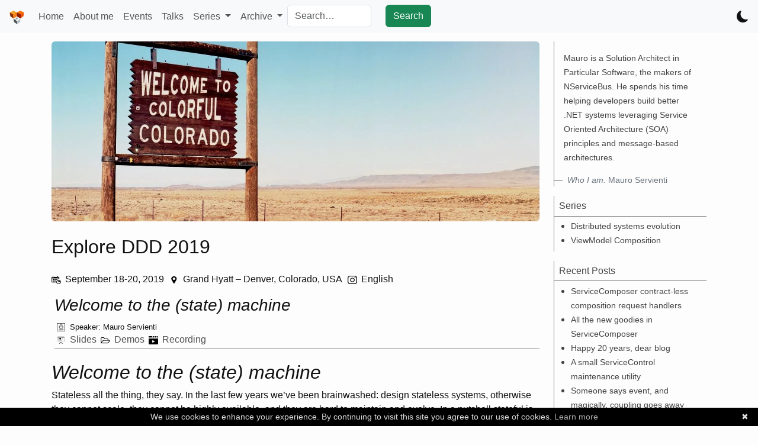

--- FILE ---
content_type: text/html; charset=utf-8
request_url: https://milestone.topics.it/events/explore-ddd-2019.html
body_size: 6208
content:
<!doctype html>
<html lang="en" data-bs-theme="light">

<head>
  <meta charset="utf-8">
  <meta http-equiv='Content-Type' content='text/html; charset=utf-8' />
  <meta http-equiv="X-UA-Compatible" content="IE=edge">
  <meta name="viewport" content="width=device-width, initial-scale=1, shrink-to-fit=no">

  <title>Explore DDD 2019</title>
  <meta name="description" content="Welcome to the (state) machineStateless all the thing, they say. In the last few years we’ve been brainwashed: design stateless systems, otherwise they canno...">




  
  
    <meta name="keywords" content="Sagas, SOA, Microservices, "/>



  <meta name="twitter:card" content="summary" />
  <meta name="twitter:site" content="@mauroservienti" />
  <meta name="twitter:creator" content="mauroservienti" />

  <meta property="og:locale" content="en_US" />
  <meta property="og:site_name" content="Mauro Servienti - Milestone" />
  <meta property="og:title" content="Explore DDD 2019" />
  <meta property="og:description" content="Welcome to the (state) machineStateless all the thing, they say. In the last few years we’ve been brainwashed: design stateless systems, otherwise they canno..." />

  <meta property="og:image" content="https://milestone.topics.it/img/events/explore-ddd-2019/header.jpg" />

  <meta name="theme-color" content="#ed3c0b">
  <!-- Latest compiled and minified CSS -->
  <link href="https://cdn.jsdelivr.net/npm/bootstrap@5.3.3/dist/css/bootstrap.min.css" rel="stylesheet" integrity="sha384-QWTKZyjpPEjISv5WaRU9OFeRpok6YctnYmDr5pNlyT2bRjXh0JMhjY6hW+ALEwIH" crossorigin="anonymous">
  
  <!-- local CSS -->
  <link rel="stylesheet" href="/css/main.css">
  <link rel="canonical" href="https://milestone.topics.it/events/explore-ddd-2019.html">
  <link rel="alternate" type="application/rss+xml" title="Milestone — Mauro and the sustainable development" href="https://milestone.topics.it/feed.xml" />
  <link rel="shortcut icon" href="/favicon.ico">
  <script defer src="/scripts/theme-switcher.js"></script>
  <script defer src="/scripts/readingTime-vanilla.js"></script>
</head>


<body>

  <header class="site-header">

  <nav class="navbar fixed-top navbar-expand-lg navbar-light bg-light px-3">

    <a class="navbar-brand" href="/"><img src="/img/logo.png" height="25px" width="25px" alt="topics.it logo" /></a>
    <button class="navbar-toggler" type="button" data-bs-toggle="collapse" data-bs-target="#main-navbar" aria-controls="main-navbar" aria-expanded="false" aria-label="Toggle navigation">
      <span class="navbar-toggler-icon"></span>
    </button>

    <!-- Collect the nav links, forms, and other content for toggling -->
    <div class="collapse navbar-collapse" id="main-navbar">
      <ul class="nav navbar-nav">
        <li class="nav-item">
            <a class="nav-link" href="/">Home</a>
          </li>
        
          
          <li class="nav-item">
            <a class="nav-link" href="/about-me/">About me</a>
          </li>
          
        
          
        
          
        
          
        
          
          <li class="nav-item">
            <a class="nav-link" href="/events/">Events</a>
          </li>
          
        
          
        
          
        
          
        
          
        
          
        
          
        
          
          <li class="nav-item">
            <a class="nav-link" href="/talks/">Talks</a>
          </li>
          
        
          
        
          
        
          
        
          
        
          
        
          
        
          
        
          
        
          
        
          
        
          
        
          
        
          
        
          
        
          
        
          
        
          
        
          
        
          
        

        <li class="nav-item dropdown">
          <a class="nav-link dropdown-toggle" href="#" id="seriesDropdownMenuLink" role="button" data-bs-toggle="dropdown" aria-haspopup="true" aria-expanded="false">
            Series
          </a>
          <div class="dropdown-menu" aria-labelledby="seriesDropdownMenuLink">
            
            
            <a class="dropdown-item" href="/series/distributed-systems-evolution.html">Distributed systems evolution</a>
            
            <a class="dropdown-item" href="/series/view-model-composition.html">ViewModel Composition</a>
            
          </div>
        </li>

        <li class="nav-item dropdown">
          <a class="nav-link dropdown-toggle" href="#" id="archiveDropdownMenuLink" role="button" data-bs-toggle="dropdown" aria-haspopup="true" aria-expanded="false">
            Archive
          </a>
          <div class="dropdown-menu" aria-labelledby="archiveDropdownMenuLink">
            <a class="dropdown-item" href="/tags">Tags</a>
            <a class="dropdown-item" href="/archive/posts">All posts</a>
            <a class="dropdown-item" href="/archive/events/">Past events</a>
          </div>
        </li>
        <li class="nav-item">
          <form method="get" id="ddgSearch" action="https://duckduckgo.com/">
            <input type="hidden" name="sites" value="milestone.topics.it"/>
            <input type="hidden" name="kt" value="p"/>
            <div class="row">
              <div class="col">
                <input type="text" class="form-control" name="q" placeholder="Search…" aria-label="Search milestone.topics.it on DuckDuckGo"/>
              </div>
              <div class="col">
                <button class="btn btn-success" type="submit">Search</button>
              </div>
            </div>
        </form>
        </li>
      </ul>
    </div><!-- /.navbar-collapse -->
    <button type="button" class="btn btn-link nav-link ms-auto" id="theme-toggle" aria-label="Toggle dark mode">
      <svg id="theme-icon-light" xmlns="http://www.w3.org/2000/svg" width="20" height="20" fill="currentColor" viewBox="0 0 16 16" style="display: none;">
        <!-- Sun icon (shown in dark mode) -->
        <path d="M8 11a3 3 0 1 1 0-6 3 3 0 0 1 0 6zm0 1a4 4 0 1 0 0-8 4 4 0 0 0 0 8zM8 0a.5.5 0 0 1 .5.5v2a.5.5 0 0 1-1 0v-2A.5.5 0 0 1 8 0zm0 13a.5.5 0 0 1 .5.5v2a.5.5 0 0 1-1 0v-2A.5.5 0 0 1 8 13zm8-5a.5.5 0 0 1-.5.5h-2a.5.5 0 0 1 0-1h2a.5.5 0 0 1 .5.5zM3 8a.5.5 0 0 1-.5.5h-2a.5.5 0 0 1 0-1h2A.5.5 0 0 1 3 8zm10.657-5.657a.5.5 0 0 1 0 .707l-1.414 1.415a.5.5 0 1 1-.707-.708l1.414-1.414a.5.5 0 0 1 .707 0zm-9.193 9.193a.5.5 0 0 1 0 .707L3.05 13.657a.5.5 0 0 1-.707-.707l1.414-1.414a.5.5 0 0 1 .707 0zm9.193 2.121a.5.5 0 0 1-.707 0l-1.414-1.414a.5.5 0 0 1 .707-.707l1.414 1.414a.5.5 0 0 1 0 .707zM4.464 4.465a.5.5 0 0 1-.707 0L2.343 3.05a.5.5 0 1 1 .707-.707l1.414 1.414a.5.5 0 0 1 0 .708z"/>
      </svg>
      <svg id="theme-icon-dark" xmlns="http://www.w3.org/2000/svg" width="20" height="20" fill="currentColor" viewBox="0 0 16 16">
        <!-- Moon icon (shown in light mode) -->
        <path d="M6 .278a.768.768 0 0 1 .08.858 7.208 7.208 0 0 0-.878 3.46c0 4.021 3.278 7.277 7.318 7.277.527 0 1.04-.055 1.533-.16a.787.787 0 0 1 .81.316.733.733 0 0 1-.031.893A8.349 8.349 0 0 1 8.344 16C3.734 16 0 12.286 0 7.71 0 4.266 2.114 1.312 5.124.06A.752.752 0 0 1 6 .278z"/>
      </svg>
    </button>
</nav>

</header>


  <div class="container-fluid">
    <div class="row content">
      <main class="col-12 col-sm-12 col-md-12 col-lg-9 main-column"><div class="event">
  
  <header class="event-header">

  <picture>
    <source srcset="/img/events/explore-ddd-2019/header.webp" type="image/webp">
    <img class="img-fluid rounded" width="1200" height="630" alt="Explore DDD 2019 header image" src="/img/events/explore-ddd-2019/header.jpg" />
  </picture>

    <h2 class="event-title">
  Explore DDD 2019
</h2>
  </header>
  
<div class="event-details">
  <img class="event-details-icon" src="/img/calendar.png" width="16" height="16" alt="" loading="lazy" />
  <span class="event-date">
    
      September 18-20, 2019
    
  </span>
  <img class="event-details-icon" src="/img/location.png" width="16" height="16" alt="" loading="lazy" />
  <span class="event-location">Grand Hyatt – Denver, Colorado, USA</span>
  <img class="event-details-icon" src="/img/language.png" width="16" height="16" alt="" loading="lazy" />
  <span class="event-language">English</span>
</div>

<ul class="sessions-list">
  
  <li class="session">
    <h3 class="session-title">Welcome to the (state) machine</h3>
    
    
    
    <div class="session-resources">
      
        
          <div class="profile-url">
            <img src="/img/profile.png" class="event-details-icon" width="16" height="16" alt="" loading="lazy" /> Speaker:
            
            <a href="https://milestone.topics.it/about-me/" target="_blank" class="muted-link">Mauro Servienti</a>
            
          </div>
        
      
      
      
      <a href="https://www.slideshare.net/mauroservienti/welcome-to-the-state-machine-exploreddd-2019" target="_blank" class="muted-link">
        <img class="session-details-icon" src="/img/presentation.png" width="16" height="16" alt="" loading="lazy" />
        <span class="session-details">Slides</span>
      </a>
      
      
      <a href="http://bit.ly/eddd-state-machine" target="_blank" class="muted-link">
        <img class="session-details-icon" src="/img/folder.png" width="16" height="16" alt="" loading="lazy" />
        <span class="session-details">Demos</span>
      </a>
      
      
      <a href="https://www.youtube.com/watch?v=26xrX113KZc" target="_blank" class="muted-link">
        <img class="session-details-icon" src="/img/recording.png" width="16" height="16" alt="" loading="lazy" />
        <span class="session-details">Recording</span>
      </a>
      
    </div>
    
  </li>
  
</ul>
  
<article class="event-content">
    <h2 id="welcome-to-the-state-machine">Welcome to the (state) machine</h2>

<p>Stateless all the thing, they say. In the last few years we’ve been brainwashed: design stateless systems, otherwise they cannot scale, they cannot be highly available, and they are hard to maintain and evolve. In a nutshell stateful is bad. However complex software systems need to do collaborative processing, that is stateful by definition. Stateless myth busted! Collaborative domains deal with long running business transactions and need to interact with distributed resources. The traditional distributed transactions approach, even if tempting, is a time bomb.</p>

<p>This is when Sagas come into play. Sagas allow to model complex collaborative domains without the need for distributed transactions and/or orchestration across multiple resources. Join Mauro on a journey that aims to disclose what sagas are, how they can be used to model a complex collaborative domain, and what role they play when it comes to designing systems with failure and eventual consistency in mind.</p>

<p>(It’s all right, I know where you’ve been)</p>

</article>


<div class="event-more-info">
  <hr />

<div class="event-url">
  <img src="/img/link.png" class="event-details-icon" width="16" height="16" alt="" loading="lazy" /> Event details: <a href="http://exploreddd.com/" target="_blank" class="muted-link">http://exploreddd.com/</a>
</div>


</div>

  
 <footer class="event-footer">
  <p class="event-meta"><a href="https://github.com/mauroservienti/milestone.github.io/tree/master/_events/explore-ddd-2019.md">Improve this event</a></p>
</footer>
  
</div>
</main>
      <div class="d-none d-sm-none d-md-none d-lg-block col-lg-3 sidebar-column"><section class="sidebar">

    
    <div class="sidebar-widget sidebar-bio">
        <p class="p-3">
            <small>Mauro is a Solution Architect in Particular Software, the makers of NServiceBus. He spends his time helping developers build better .NET systems leveraging Service Oriented Architecture (SOA) principles and message-based architectures.
</small>
            <footer class="blockquote-footer">
                <a class="muted-link inherit-color" title="About me..." href="/about-me/">
                    <cite title="Who I am.">Who I am.</cite> Mauro Servienti</a>
            </footer>
        </p>
    </div>
    

    
    
    
    
    

    <div class="sidebar-widget sidebar-series">
        <header>Series</header>
        <section>
            <ul>
                
                
                <li><small>
                        
                        <a class="muted-link inherit-color" title="Distributed systems evolution"
                            href="/series/distributed-systems-evolution.html">Distributed systems evolution</a>
                        
                    </small></li>
                
                <li><small>
                        
                        <a class="muted-link inherit-color" title="ViewModel Composition"
                            href="/series/view-model-composition.html">ViewModel Composition</a>
                        
                    </small></li>
                
            </ul>
        </section>
    </div>

    
    <div class="sidebar-widget sidebar-recent-posts">
        <header>Recent Posts</header>
        <section>
            <ul>
                
                <li><small>
                        
                        <a class="muted-link inherit-color" title="ServiceComposer contract-less composition request handlers"
                            href="/2025/04/23/contract-less-handlers.html">ServiceComposer contract-less composition request handlers</a>
                        
                    </small></li>
                
                <li><small>
                        
                        <a class="muted-link inherit-color" title="All the new goodies in ServiceComposer"
                            href="/2025/01/08/all-new-goodies-in-servicecomposer.html">All the new goodies in ServiceComposer</a>
                        
                    </small></li>
                
                <li><small>
                        
                        <a class="muted-link inherit-color" title="Happy 20 years, dear blog"
                            href="/2024/11/30/anniversary.html">Happy 20 years, dear blog</a>
                        
                    </small></li>
                
                <li><small>
                        
                        <a class="muted-link inherit-color" title="A small ServiceControl maintenance utility"
                            href="/2024/04/09/service-control-ghost-endpoints.html">A small ServiceControl maintenance utility</a>
                        
                    </small></li>
                
                <li><small>
                        
                        <a class="muted-link inherit-color" title="Someone says event, and magically, coupling goes away"
                            href="/2024/02/16/events-magic.html">Someone says event, and magically, coupling goes away</a>
                        
                    </small></li>
                
                <li><small>
                        
                        <a class="muted-link inherit-color" title="I gotta tell you: CQRS doesn't imply Event Sourcing"
                            href="/2024/01/27/cqrs-and-es.html">I gotta tell you: CQRS doesn't imply Event Sourcing</a>
                        
                    </small></li>
                
                <li><small>
                        
                        <a class="muted-link inherit-color" title="Mattox: simple, pre-configured NServiceBus endpoints"
                            href="/2024/01/08/mattox-endpoints.html">Mattox: simple, pre-configured NServiceBus endpoints</a>
                        
                    </small></li>
                
                <li><small>
                        
                        <a class="muted-link inherit-color" title="Compensation is all around us"
                            href="/2023/11/28/compensation.html">Compensation is all around us</a>
                        
                    </small></li>
                
            </ul>
        </section>
    </div>
    

    
    
    
    
    <div class="sidebar-widget sidebar-recent-events">
        <header>Recent Events
        </header>
        <section>
            <div class="p-1">
                <small>I recently had the opportunity to deliver talks at the following events:</small>
            </div>
            <ul>
                
                <li><small>
                        
                        <a class="muted-link inherit-color" title="Software Architecture fwdays’24"
                            href="/events/software-architecture-fwdays24.html">Software Architecture fwdays’24</a>
                        
                    </small></li>
                
                <li><small>
                        
                        <a class="muted-link inherit-color" title=".NET Usergroup Zentralschweiz"
                            href="/events/aws-luzern-02-2023.html">.NET Usergroup Zentralschweiz</a>
                        
                    </small></li>
                
                <li><small>
                        
                        <a class="muted-link inherit-color" title=".NET User Group Bern"
                            href="/events/aws-bern-02-2023.html">.NET User Group Bern</a>
                        
                    </small></li>
                
                <li><small>
                        
                        <a class="muted-link inherit-color" title="Ticino Software Craft Meetup"
                            href="/events/ticino-software-craft-2022.html">Ticino Software Craft Meetup</a>
                        
                    </small></li>
                
            </ul>
            <div class="p-1">
                <small>Each event lists links to slides, demos, recording, and additional material. Check them out.</small>
            </div>
        </section>
    </div>
    
    

</section>
</div>
    </div>
  </div>

  <footer class="site-footer">

  <div class="wrapper">

    <h3 class="footer-heading">Milestone — Mauro and the sustainable development</h3>
    <p class="text">The journey is the most important thing, not the destination. Find your next destination and start traveling again.
</p>
    <hr/>
    
    <div class="row">
      <div class="col-md-6">
        <ul class="links-list left-links-list">

          <li>
              <span class="icon icon-github">
                <svg viewBox="0 0 16 16">
                  <path fill="#828282" d="M7.999,0.431c-4.285,0-7.76,3.474-7.76,7.761 c0,3.428,2.223,6.337,5.307,7.363c0.388,0.071,0.53-0.168,0.53-0.374c0-0.184-0.007-0.672-0.01-1.32 c-2.159,0.469-2.614-1.04-2.614-1.04c-0.353-0.896-0.862-1.135-0.862-1.135c-0.705-0.481,0.053-0.472,0.053-0.472 c0.779,0.055,1.189,0.8,1.189,0.8c0.692,1.186,1.816,0.843,2.258,0.645c0.071-0.502,0.271-0.843,0.493-1.037 C4.86,11.425,3.049,10.76,3.049,7.786c0-0.847,0.302-1.54,0.799-2.082C3.768,5.507,3.501,4.718,3.924,3.65 c0,0,0.652-0.209,2.134,0.796C6.677,4.273,7.34,4.187,8,4.184c0.659,0.003,1.323,0.089,1.943,0.261 c1.482-1.004,2.132-0.796,2.132-0.796c0.423,1.068,0.157,1.857,0.077,2.054c0.497,0.542,0.798,1.235,0.798,2.082 c0,2.981-1.814,3.637-3.543,3.829c0.279,0.24,0.527,0.713,0.527,1.437c0,1.037-0.01,1.874-0.01,2.129 c0,0.208,0.14,0.449,0.534,0.373c3.081-1.028,5.302-3.935,5.302-7.362C15.76,3.906,12.285,0.431,7.999,0.431z"/>
                </svg>
              </span>
              <span><a href="https://github.com/mauroservienti">mauroservienti</a></span>
          </li>

          <li>
              <span class="icon icon-linkedin">
                <svg xmlns="http://www.w3.org/2000/svg" width="16" height="16" fill="currentColor" class="bi bi-linkedin" viewBox="0 0 16 16">
                  <path d="M0 1.146C0 .513.526 0 1.175 0h13.65C15.474 0 16 .513 16 1.146v13.708c0 .633-.526 1.146-1.175 1.146H1.175C.526 16 0 15.487 0 14.854zm4.943 12.248V6.169H2.542v7.225zm-1.2-8.212c.837 0 1.358-.554 1.358-1.248-.015-.709-.52-1.248-1.342-1.248S2.4 3.226 2.4 3.934c0 .694.521 1.248 1.327 1.248zm4.908 8.212V9.359c0-.216.016-.432.08-.586.173-.431.568-.878 1.232-.878.869 0 1.216.662 1.216 1.634v3.865h2.401V9.25c0-2.22-1.184-3.252-2.764-3.252-1.274 0-1.845.7-2.165 1.193v.025h-.016l.016-.025V6.169h-2.4c.03.678 0 7.225 0 7.225z"/>
                </svg>
              </span>
              <span><a href="https://www.linkedin.com/in/mauroservienti">In/mauroservienti</a></span>
          </li>
          
          <li>
              <span class="icon icon-rss">
                <svg viewBox="0 0 33 33">
                  <path d="M 4.259,23.467c-2.35,0-4.259,1.917-4.259,4.252c0,2.349, 1.909,4.244, 4.259,4.244 c 2.358,0, 4.265-1.895, 4.265-4.244C 8.525,25.383, 6.618,23.467, 4.259,23.467zM 0.005,10.873l0,6.133 c 3.993,0, 7.749,1.562, 10.577,4.391c 2.825,2.822, 4.384,6.595, 4.384,10.603l 6.16,0 C 21.125,20.349, 11.648,10.873, 0.005,10.873zM 0.012,0l0,6.136 c 14.243,0, 25.836,11.604, 25.836,25.864L 32,32 C 32,14.36, 17.648,0, 0.012,0z"></path>
                </svg>
              </span>
              <span><a href="/feed.xml">Subscribe to RSS</a></span>
          </li>
        </ul>    
      </div>
      <div class="col-md-6">
        <ul class="links-list right-links-list">
                    <li>
            <a href="https://mauroservienti.typeform.com/to/luuJPw">
              <span class="icon icon-typeform">
              </span>
              <span>Contact</span>
            </a>
          </li>
          <li>
            <a href="/privacy">
              <span class="icon icon-privacy">
              </span>
              <span>Privacy</span>
            </a>
          </li>
          <li>
            <a href="/credits">
              <span class="icon icon-credits">
              </span>
              <span>Credits</span>
            </a>
          </li>
        </ul>
      </div>
    </div>

    <hr/>
    <p class="text"><small>Except where otherwise noted, content on this site is licensed under a <a class="muted-link inherit-color" href="https://creativecommons.org/licenses/by-nd/4.0/" target=_blank>Creative Commons Attribution-NoDerivatives 4.0 International (CC BY-ND 4.0)</a>.</small></p>

  </div>

  <script defer src="https://cdn.jsdelivr.net/npm/bootstrap@5.3.3/dist/js/bootstrap.bundle.min.js" integrity="sha384-YvpcrYf0tY3lHB60NNkmXc5s9fDVZLESaAA55NDzOxhy9GkcIdslK1eN7N6jIeHz" crossorigin="anonymous"></script>
  <script src="https://cdn.jsdelivr.net/npm/masonry-layout@4.2.2/dist/masonry.pkgd.min.js" integrity="sha384-GNFwBvfVxBkLMJpYMOABq3c+d3KnQxudP/mGPkzpZSTYykLBNsZEnG2D9G/X/+7D" crossorigin="anonymous" async></script>

  

</footer>


  <script defer type="text/javascript" id="cookiebanner" src="/scripts/cookiebanner.min.js"
    data-moreinfo="/privacy"></script>
<script defer src="https://static.cloudflareinsights.com/beacon.min.js/vcd15cbe7772f49c399c6a5babf22c1241717689176015" integrity="sha512-ZpsOmlRQV6y907TI0dKBHq9Md29nnaEIPlkf84rnaERnq6zvWvPUqr2ft8M1aS28oN72PdrCzSjY4U6VaAw1EQ==" data-cf-beacon='{"version":"2024.11.0","token":"5b90491c41674fc79d870798e77f9d55","r":1,"server_timing":{"name":{"cfCacheStatus":true,"cfEdge":true,"cfExtPri":true,"cfL4":true,"cfOrigin":true,"cfSpeedBrain":true},"location_startswith":null}}' crossorigin="anonymous"></script>
</body>

</html>


--- FILE ---
content_type: text/css; charset=utf-8
request_url: https://milestone.topics.it/css/main.css
body_size: 1948
content:
:root{--site-text-color: #111;--site-text-color-light: #515151;--site-background-color: #fdfdfd;--site-brand-color: #2a7ae2;--site-grey-color: #595959;--site-grey-color-light: #767676;--site-grey-color-dark: #424242;--site-code-background: #eef;--site-code-border: #c2c2c2}[data-bs-theme="dark"]{--site-text-color: #e0e0e0;--site-text-color-light: #b0b0b0;--site-background-color: #1a1a1a;--site-brand-color: #5a9cf0;--site-grey-color: #a0a0a0;--site-grey-color-light: #9a9a9a;--site-grey-color-dark: #c0c0c0;--site-code-background: #2d2d2d;--site-code-border: #4a4a4a}[data-bs-theme="dark"] .navbar{--bs-navbar-color: rgba(255, 255, 255, 0.85);--bs-navbar-hover-color: rgba(255, 255, 255, 1);--bs-navbar-active-color: #fff;--bs-navbar-disabled-color: rgba(255, 255, 255, 0.25);--bs-navbar-toggler-icon-bg: url("data:image/svg+xml,%3csvg xmlns='http://www.w3.org/2000/svg' viewBox='0 0 30 30'%3e%3cpath stroke='rgba%28255, 255, 255, 0.85%29' stroke-linecap='round' stroke-miterlimit='10' stroke-width='2' d='M4 7h22M4 15h22M4 23h22'/%3e%3c/svg%3e");--bs-navbar-toggler-border-color: rgba(255, 255, 255, 0.1);background-color:var(--bs-dark) !important}body{font-family:Helvetica,Arial,sans-serif;font-size:16px;line-height:1.5;font-weight:300;color:var(--site-text-color, #111);background-color:var(--site-background-color, #fdfdfd);-webkit-text-size-adjust:100%;padding-top:50px}blockquote{color:var(--site-grey-color, #828282);border-left:2px solid var(--site-grey-color-light, #c2c2c2);padding-left:15px}blockquote>:last-child{margin-bottom:0}.icon>svg{display:inline-block;width:16px;height:16px;vertical-align:middle}.icon>svg path{fill:var(--site-grey-color, #828282)}.link-icon{height:10px}hr.h-splitter{margin-top:10px;margin-bottom:10px}a.muted-link{text-decoration:none;color:var(--site-text-color, #111)}a.muted-link:hover{text-decoration:underline}pre,code{font-size:15px;border:1px solid var(--site-code-border, #c2c2c2);border-radius:3px;background-color:var(--site-code-background, #eef)}code{padding:1px 5px}pre{padding:8px 12px;overflow-x:scroll}pre>code{border:0;padding-right:0;padding-left:0;background-color:transparent}.mermaid{margin-bottom:1rem}.row[data-masonry] .card{width:100%}[data-bs-theme="dark"] .card .card-title,[data-bs-theme="dark"] .card .card-text,[data-bs-theme="dark"] .card .card-body{color:var(--site-text-color, #e0e0e0)}[data-bs-theme="dark"] .card .card-title .muted-link,[data-bs-theme="dark"] .card .card-body .muted-link{color:var(--site-text-color, #e0e0e0)}[data-bs-theme="dark"] .card .text-muted{color:var(--site-text-color-light, #b0b0b0)}.border-none{border-width:0 !important}.transparent{background-color:transparent !important}.inherit-color{color:inherit !important}.content{margin-top:20px;margin-left:5%;margin-right:5%}@media screen and (max-width: 768px){.content{margin-left:0px;margin-right:0px}}.home .site-description{text-align:justify;text-justify:newspaper}.home .upcoming-event{background-color:#f5f5f5}[data-bs-theme="dark"] .home .upcoming-event{background-color:#2a2a2a}.home .upcoming-event .upcoming-event-details{padding-left:0.5rem}.site-footer{padding-top:10px;padding-left:20px;padding-right:20px;margin-top:20px;margin-bottom:20px;margin-left:5%;margin-right:5%;border-top-style:solid;border-top-width:1px;border-top-color:var(--site-grey-color-dark, #424242)}.site-footer ul.links-list{margin:0;padding:0;list-style-type:none}.site-footer ul.right-links-list{text-align:right}.site-footer .footer-heading{color:var(--site-grey-color-light, #c2c2c2)}.site-footer .wrapper .text{color:var(--site-grey-color-light, #c2c2c2);font-style:italic}.page .page-footer .page-meta{font-size:14px;color:var(--site-grey-color, #828282)}table,th,td{border:1px solid #b4b4b4}[data-bs-theme="dark"] table,[data-bs-theme="dark"] th,[data-bs-theme="dark"] td{border-color:#505050}table{text-align:center;margin-bottom:15px}th,td{padding:5px}th{background-color:gainsboro}[data-bs-theme="dark"] th{background-color:#3a3a3a}.sidebar-widget{border-left:var(--site-grey-color-light, #c2c2c2) 1px solid;margin-bottom:1rem;color:var(--site-grey-color-dark, #424242)}.sidebar-widget header{border-bottom:var(--site-grey-color-light, #c2c2c2) 1px solid;padding:.3rem;padding-left:.5rem;color:var(--site-grey-color-dark, #424242)}.sidebar-widget section{color:var(--site-grey-color-dark, #424242);padding:.3rem}.sidebar-widget section ul{padding-inline-start:1.5rem;margin-bottom:.1rem}.post-list{margin:0;padding:0;list-style-type:none}.post-nav{font-size:14px}.post-nav .next{text-align:right}.post-header img{margin-top:1rem}.post-header .post-title{margin-top:1.5rem;margin-bottom:1.5rem}.post-content{padding-top:10px;padding-bottom:10px}.post-meta{font-size:14px;color:var(--site-grey-color, #828282)}.events-list{margin:0;padding:0;list-style-type:none}.event-content{padding-top:10px;padding-bottom:10px}.event-content h1,.event-content h2,.event-content h3,.event-content h4,.event-content h5,.event-content h6{font-style:italic}.event-header .event-title{margin-top:1.5rem;margin-bottom:1.5rem}.event-meta{font-size:14px;color:var(--site-grey-color, #828282)}.link-icon{margin-left:3px}.event-details-icon{margin-right:3px;height:14px}.event-url{font-size:.8em;white-space:nowrap;overflow:hidden;text-overflow:ellipsis}.profile-url{font-size:.8em;white-space:nowrap;overflow:hidden;text-overflow:ellipsis}.event-date{margin-right:5px}.event-location{margin-right:5px}.sessions-list{margin:0;margin-top:15px;margin-left:5px;padding:0;list-style:none}.sessions-list .session{margin-bottom:10px}.sessions-list .session-title{font-style:italic}.sessions-list .session-abstract{color:var(--site-text-color-light, #515151)}.sessions-list .session-details-icon{margin-right:3px;height:14px}.sessions-list .session-url{font-size:.8em}.sessions-list .session-language{font-size:.8em}.sessions-list .session-details{margin-right:3px;color:var(--site-text-color-light, #515151)}.sessions-list .session-resources{padding:3px;border-top-style:none;border-top-color:var(--site-grey-color-light, #dcdcdc);border-top-width:1px;border-bottom-style:solid;border-bottom-color:var(--site-grey-color-light, #dcdcdc);border-bottom-width:1px}.talk-header{text-align:right}.talk-meta{font-size:14px;color:var(--site-grey-color, #828282)}.talk-content{padding-top:10px;padding-left:20px;padding-bottom:10px}@media screen and (max-width: 768px){.talk-content{border-left-width:0px;padding-left:0px}}.talk-title{text-align:center}.talk-synopsis{padding-left:20px;padding-right:20px;text-align:justify}.talk-languages{font-size:14px;color:var(--site-grey-color, #828282);text-align:center}.talk-url{font-size:.8em;white-space:nowrap;overflow:hidden;text-overflow:ellipsis}.talks-list .panel-heading{padding:0px}.series .series-header .series-title{margin-top:.8rem;margin-bottom:.8rem}.series .series-posts-list .post-details .post-details-icon{margin-right:3px;height:14px}.series .series-meta{font-size:14px;color:var(--site-grey-color, #828282)}.highlight{background:#fff}.highlight .c{color:#998;font-style:italic}.highlight .err{color:#a61717;background-color:#e3d2d2}.highlight .k{font-weight:bold}.highlight .o{font-weight:bold}.highlight .cm{color:#998;font-style:italic}.highlight .cp{color:#999;font-weight:bold}.highlight .c1{color:#998;font-style:italic}.highlight .cs{color:#999;font-weight:bold;font-style:italic}.highlight .gd{color:#000;background-color:#fdd}.highlight .gd .x{color:#000;background-color:#faa}.highlight .ge{font-style:italic}.highlight .gr{color:#a00}.highlight .gh{color:#999}.highlight .gi{color:#000;background-color:#dfd}.highlight .gi .x{color:#000;background-color:#afa}.highlight .go{color:#888}.highlight .gp{color:#555}.highlight .gs{font-weight:bold}.highlight .gu{color:#aaa}.highlight .gt{color:#a00}.highlight .kc{font-weight:bold}.highlight .kd{font-weight:bold}.highlight .kp{font-weight:bold}.highlight .kr{font-weight:bold}.highlight .kt{color:#458;font-weight:bold}.highlight .m{color:#099}.highlight .s{color:#d14}.highlight .na{color:teal}.highlight .nb{color:#0086B3}.highlight .nc{color:#458;font-weight:bold}.highlight .no{color:teal}.highlight .ni{color:purple}.highlight .ne{color:#900;font-weight:bold}.highlight .nf{color:#900;font-weight:bold}.highlight .nn{color:#555}.highlight .nt{color:navy}.highlight .nv{color:teal}.highlight .ow{font-weight:bold}.highlight .w{color:#bbb}.highlight .mf{color:#099}.highlight .mh{color:#099}.highlight .mi{color:#099}.highlight .mo{color:#099}.highlight .sb{color:#d14}.highlight .sc{color:#d14}.highlight .sd{color:#d14}.highlight .s2{color:#d14}.highlight .se{color:#d14}.highlight .sh{color:#d14}.highlight .si{color:#d14}.highlight .sx{color:#d14}.highlight .sr{color:#009926}.highlight .s1{color:#d14}.highlight .ss{color:#990073}.highlight .bp{color:#999}.highlight .vc{color:teal}.highlight .vg{color:teal}.highlight .vi{color:teal}.highlight .il{color:#099}[data-bs-theme="dark"] .highlight{background:#272822}[data-bs-theme="dark"] .highlight .c{color:#75715e;font-style:italic}[data-bs-theme="dark"] .highlight .err{color:#f92672;background-color:transparent}[data-bs-theme="dark"] .highlight .k{color:#66d9ef;font-weight:bold}[data-bs-theme="dark"] .highlight .o{color:#f92672;font-weight:bold}[data-bs-theme="dark"] .highlight .cm{color:#75715e;font-style:italic}[data-bs-theme="dark"] .highlight .cp{color:#75715e;font-weight:bold}[data-bs-theme="dark"] .highlight .c1{color:#75715e;font-style:italic}[data-bs-theme="dark"] .highlight .cs{color:#75715e;font-weight:bold;font-style:italic}[data-bs-theme="dark"] .highlight .gd{color:#f92672}[data-bs-theme="dark"] .highlight .gd .x{color:#f92672}[data-bs-theme="dark"] .highlight .ge{font-style:italic}[data-bs-theme="dark"] .highlight .gr{color:#f92672}[data-bs-theme="dark"] .highlight .gh{color:#a6e22e}[data-bs-theme="dark"] .highlight .gi{color:#a6e22e}[data-bs-theme="dark"] .highlight .gi .x{color:#a6e22e}[data-bs-theme="dark"] .highlight .go{color:#888}[data-bs-theme="dark"] .highlight .gp{color:#f8f8f2}[data-bs-theme="dark"] .highlight .gs{font-weight:bold}[data-bs-theme="dark"] .highlight .gu{color:#75715e}[data-bs-theme="dark"] .highlight .gt{color:#f92672}[data-bs-theme="dark"] .highlight .kc{color:#66d9ef;font-weight:bold}[data-bs-theme="dark"] .highlight .kd{color:#66d9ef;font-weight:bold}[data-bs-theme="dark"] .highlight .kp{color:#66d9ef;font-weight:bold}[data-bs-theme="dark"] .highlight .kr{color:#66d9ef;font-weight:bold}[data-bs-theme="dark"] .highlight .kt{color:#66d9ef;font-weight:bold}[data-bs-theme="dark"] .highlight .m{color:#ae81ff}[data-bs-theme="dark"] .highlight .s{color:#e6db74}[data-bs-theme="dark"] .highlight .na{color:#a6e22e}[data-bs-theme="dark"] .highlight .nb{color:#f8f8f2}[data-bs-theme="dark"] .highlight .nc{color:#a6e22e;font-weight:bold}[data-bs-theme="dark"] .highlight .no{color:#66d9ef}[data-bs-theme="dark"] .highlight .ni{color:#f8f8f2}[data-bs-theme="dark"] .highlight .ne{color:#a6e22e;font-weight:bold}[data-bs-theme="dark"] .highlight .nf{color:#a6e22e;font-weight:bold}[data-bs-theme="dark"] .highlight .nn{color:#f8f8f2}[data-bs-theme="dark"] .highlight .nt{color:#f92672}[data-bs-theme="dark"] .highlight .nv{color:#f8f8f2}[data-bs-theme="dark"] .highlight .ow{color:#f92672;font-weight:bold}[data-bs-theme="dark"] .highlight .w{color:#f8f8f2}[data-bs-theme="dark"] .highlight .mf{color:#ae81ff}[data-bs-theme="dark"] .highlight .mh{color:#ae81ff}[data-bs-theme="dark"] .highlight .mi{color:#ae81ff}[data-bs-theme="dark"] .highlight .mo{color:#ae81ff}[data-bs-theme="dark"] .highlight .sb{color:#e6db74}[data-bs-theme="dark"] .highlight .sc{color:#e6db74}[data-bs-theme="dark"] .highlight .sd{color:#e6db74}[data-bs-theme="dark"] .highlight .s2{color:#e6db74}[data-bs-theme="dark"] .highlight .se{color:#ae81ff}[data-bs-theme="dark"] .highlight .sh{color:#e6db74}[data-bs-theme="dark"] .highlight .si{color:#e6db74}[data-bs-theme="dark"] .highlight .sx{color:#e6db74}[data-bs-theme="dark"] .highlight .sr{color:#e6db74}[data-bs-theme="dark"] .highlight .s1{color:#e6db74}[data-bs-theme="dark"] .highlight .ss{color:#e6db74}[data-bs-theme="dark"] .highlight .bp{color:#f8f8f2}[data-bs-theme="dark"] .highlight .vc{color:#f8f8f2}[data-bs-theme="dark"] .highlight .vg{color:#f8f8f2}[data-bs-theme="dark"] .highlight .vi{color:#f8f8f2}[data-bs-theme="dark"] .highlight .il{color:#ae81ff}


--- FILE ---
content_type: application/javascript; charset=utf-8
request_url: https://milestone.topics.it/scripts/readingTime-vanilla.js
body_size: -329
content:
function calculateReadingTime(element, wordsPerMinute = 270) {
  const text = element.textContent || element.innerText;
  const words = text.trim().split(/\s+/).length;
  const minutes = Math.ceil(words / wordsPerMinute);
  return minutes < 1 ? 'Less than a minute' : minutes + ' min';
}

document.addEventListener('DOMContentLoaded', function() {
  const content = document.querySelector('.post-content');
  const eta = document.querySelector('.eta');
  if (content && eta) {
    eta.textContent = calculateReadingTime(content);
  }
});


--- FILE ---
content_type: application/javascript; charset=utf-8
request_url: https://milestone.topics.it/scripts/theme-switcher.js
body_size: 82
content:
(function() {
  'use strict';

  const STORAGE_KEY = 'theme';
  const THEME_LIGHT = 'light';
  const THEME_DARK = 'dark';

  function getStoredTheme() {
    return localStorage.getItem(STORAGE_KEY);
  }

  function setStoredTheme(theme) {
    localStorage.setItem(STORAGE_KEY, theme);
  }

  function getPreferredTheme() {
    const storedTheme = getStoredTheme();
    if (storedTheme) {
      return storedTheme;
    }
    return window.matchMedia('(prefers-color-scheme: dark)').matches ? THEME_DARK : THEME_LIGHT;
  }

  function setTheme(theme) {
    document.documentElement.setAttribute('data-bs-theme', theme);
    updateToggleIcon(theme);
  }

  function updateToggleIcon(theme) {
    const lightIcon = document.getElementById('theme-icon-light');
    const darkIcon = document.getElementById('theme-icon-dark');
    if (lightIcon && darkIcon) {
      if (theme === THEME_DARK) {
        lightIcon.style.display = 'block';
        darkIcon.style.display = 'none';
      } else {
        lightIcon.style.display = 'none';
        darkIcon.style.display = 'block';
      }
    }
  }

  // Apply theme immediately to prevent flash
  setTheme(getPreferredTheme());

  // Listen for system preference changes
  window.matchMedia('(prefers-color-scheme: dark)').addEventListener('change', function(e) {
    if (!getStoredTheme()) {
      setTheme(e.matches ? THEME_DARK : THEME_LIGHT);
    }
  });

  // Initialize toggle button when DOM is ready
  document.addEventListener('DOMContentLoaded', function() {
    // Ensure icons are correctly set after DOM load
    updateToggleIcon(getPreferredTheme());

    const toggle = document.getElementById('theme-toggle');
    if (toggle) {
      toggle.addEventListener('click', function() {
        const current = document.documentElement.getAttribute('data-bs-theme');
        const newTheme = current === THEME_DARK ? THEME_LIGHT : THEME_DARK;
        setTheme(newTheme);
        setStoredTheme(newTheme);
      });
    }
  });
})();
